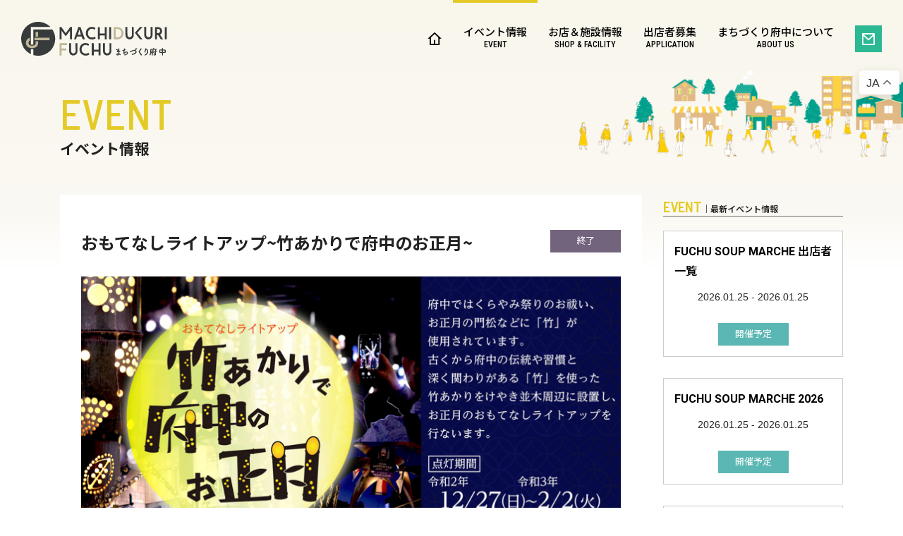

--- FILE ---
content_type: text/html; charset=UTF-8
request_url: https://machidukuri-fuchu.jp/event/3581/
body_size: 13289
content:
<!DOCTYPE html>
<html dir="ltr" lang="ja" prefix="og: https://ogp.me/ns#">
<head>
	<meta charset="utf-8">
	<meta name="viewport" content="width=device-width, initial-scale=1">
	<title>おもてなしライトアップ~竹あかりで府中のお正月~ | まちづくり府中</title>

		<!-- All in One SEO 4.9.3 - aioseo.com -->
	<meta name="description" content="令和2年12月27日(日)~令和3年2月2日(火)まで、けやき並木周辺や府中駅南口スカイナード（ペデストリアンデッキ）に設置し、正月のおもてなしライトアップを行います。" />
	<meta name="robots" content="max-image-preview:large" />
	<meta name="author" content="machif"/>
	<link rel="canonical" href="https://machidukuri-fuchu.jp/event/3581/" />
	<meta name="generator" content="All in One SEO (AIOSEO) 4.9.3" />
		<meta property="og:locale" content="ja_JP" />
		<meta property="og:site_name" content="まちづくり府中 | 府中市のイベント＆お店情報" />
		<meta property="og:type" content="article" />
		<meta property="og:title" content="おもてなしライトアップ~竹あかりで府中のお正月~ | まちづくり府中" />
		<meta property="og:description" content="令和2年12月27日(日)~令和3年2月2日(火)まで、けやき並木周辺や府中駅南口スカイナード（ペデストリアンデッキ）に設置し、正月のおもてなしライトアップを行います。" />
		<meta property="og:url" content="https://machidukuri-fuchu.jp/event/3581/" />
		<meta property="og:image" content="https://machidukuri-fuchu.jp/wp-content/uploads/2020/12/竹あかりバナー1600×800px_高解像度.jpg" />
		<meta property="og:image:secure_url" content="https://machidukuri-fuchu.jp/wp-content/uploads/2020/12/竹あかりバナー1600×800px_高解像度.jpg" />
		<meta property="og:image:width" content="1600" />
		<meta property="og:image:height" content="900" />
		<meta property="article:published_time" content="2020-12-08T08:20:50+00:00" />
		<meta property="article:modified_time" content="2020-12-11T04:12:23+00:00" />
		<meta property="article:publisher" content="https://www.facebook.com/machifuchu/" />
		<meta name="twitter:card" content="summary_large_image" />
		<meta name="twitter:site" content="@machi_fuchu" />
		<meta name="twitter:title" content="おもてなしライトアップ~竹あかりで府中のお正月~ | まちづくり府中" />
		<meta name="twitter:description" content="令和2年12月27日(日)~令和3年2月2日(火)まで、けやき並木周辺や府中駅南口スカイナード（ペデストリアンデッキ）に設置し、正月のおもてなしライトアップを行います。" />
		<meta name="twitter:creator" content="@machi_fuchu" />
		<meta name="twitter:image" content="https://machidukuri-fuchu.jp/wp-content/uploads/2020/12/竹あかりバナー1600×800px_高解像度.jpg" />
		<script type="application/ld+json" class="aioseo-schema">
			{"@context":"https:\/\/schema.org","@graph":[{"@type":"Article","@id":"https:\/\/machidukuri-fuchu.jp\/event\/3581\/#article","name":"\u304a\u3082\u3066\u306a\u3057\u30e9\u30a4\u30c8\u30a2\u30c3\u30d7~\u7af9\u3042\u304b\u308a\u3067\u5e9c\u4e2d\u306e\u304a\u6b63\u6708~ | \u307e\u3061\u3065\u304f\u308a\u5e9c\u4e2d","headline":"\u304a\u3082\u3066\u306a\u3057\u30e9\u30a4\u30c8\u30a2\u30c3\u30d7~\u7af9\u3042\u304b\u308a\u3067\u5e9c\u4e2d\u306e\u304a\u6b63\u6708~","author":{"@id":"https:\/\/machidukuri-fuchu.jp\/author\/machif\/#author"},"publisher":{"@id":"https:\/\/machidukuri-fuchu.jp\/#organization"},"image":{"@type":"ImageObject","url":"https:\/\/machidukuri-fuchu.jp\/wp-content\/uploads\/2020\/12\/\u7af9\u3042\u304b\u308a\u30d0\u30ca\u30fc1600\u00d7800px_\u9ad8\u89e3\u50cf\u5ea6.jpg","width":1600,"height":900},"datePublished":"2020-12-08T17:20:50+09:00","dateModified":"2020-12-11T13:12:23+09:00","inLanguage":"ja","mainEntityOfPage":{"@id":"https:\/\/machidukuri-fuchu.jp\/event\/3581\/#webpage"},"isPartOf":{"@id":"https:\/\/machidukuri-fuchu.jp\/event\/3581\/#webpage"},"articleSection":"\u30a4\u30d9\u30f3\u30c8\u60c5\u5831, \u3051\u3084\u304d\u4e26\u6728, \u30e9\u30a4\u30c8\u30a2\u30c3\u30d7, \u5e9c\u4e2d, \u7af9\u3042\u304b\u308a"},{"@type":"BreadcrumbList","@id":"https:\/\/machidukuri-fuchu.jp\/event\/3581\/#breadcrumblist","itemListElement":[{"@type":"ListItem","@id":"https:\/\/machidukuri-fuchu.jp#listItem","position":1,"name":"\u5bb6","item":"https:\/\/machidukuri-fuchu.jp","nextItem":{"@type":"ListItem","@id":"https:\/\/machidukuri-fuchu.jp\/event\/#listItem","name":"\u30a4\u30d9\u30f3\u30c8\u60c5\u5831"}},{"@type":"ListItem","@id":"https:\/\/machidukuri-fuchu.jp\/event\/#listItem","position":2,"name":"\u30a4\u30d9\u30f3\u30c8\u60c5\u5831","item":"https:\/\/machidukuri-fuchu.jp\/event\/","nextItem":{"@type":"ListItem","@id":"https:\/\/machidukuri-fuchu.jp\/event\/3581\/#listItem","name":"\u304a\u3082\u3066\u306a\u3057\u30e9\u30a4\u30c8\u30a2\u30c3\u30d7~\u7af9\u3042\u304b\u308a\u3067\u5e9c\u4e2d\u306e\u304a\u6b63\u6708~"},"previousItem":{"@type":"ListItem","@id":"https:\/\/machidukuri-fuchu.jp#listItem","name":"\u5bb6"}},{"@type":"ListItem","@id":"https:\/\/machidukuri-fuchu.jp\/event\/3581\/#listItem","position":3,"name":"\u304a\u3082\u3066\u306a\u3057\u30e9\u30a4\u30c8\u30a2\u30c3\u30d7~\u7af9\u3042\u304b\u308a\u3067\u5e9c\u4e2d\u306e\u304a\u6b63\u6708~","previousItem":{"@type":"ListItem","@id":"https:\/\/machidukuri-fuchu.jp\/event\/#listItem","name":"\u30a4\u30d9\u30f3\u30c8\u60c5\u5831"}}]},{"@type":"Organization","@id":"https:\/\/machidukuri-fuchu.jp\/#organization","name":"\u307e\u3061\u3065\u304f\u308a\u5e9c\u4e2d","description":"\u5e9c\u4e2d\u5e02\u306e\u30a4\u30d9\u30f3\u30c8\uff06\u304a\u5e97\u60c5\u5831","url":"https:\/\/machidukuri-fuchu.jp\/","telephone":"+81423701960","logo":{"@type":"ImageObject","url":"https:\/\/machidukuri-fuchu.jp\/wp-content\/uploads\/2024\/07\/ogp2024.png","@id":"https:\/\/machidukuri-fuchu.jp\/event\/3581\/#organizationLogo","width":1000,"height":460,"caption":"\u307e\u3061\u3065\u304f\u308a\u5e9c\u4e2d"},"image":{"@id":"https:\/\/machidukuri-fuchu.jp\/event\/3581\/#organizationLogo"},"sameAs":["https:\/\/www.facebook.com\/machifuchu\/","https:\/\/twitter.com\/machi_fuchu\/","https:\/\/www.instagram.com\/fuchu_machi\/","https:\/\/www.youtube.com\/@user-my2ms2wk2z"]},{"@type":"Person","@id":"https:\/\/machidukuri-fuchu.jp\/author\/machif\/#author","url":"https:\/\/machidukuri-fuchu.jp\/author\/machif\/","name":"machif","image":{"@type":"ImageObject","@id":"https:\/\/machidukuri-fuchu.jp\/event\/3581\/#authorImage","url":"https:\/\/secure.gravatar.com\/avatar\/77f093c8917d9467a6d28ccbdde6b1246f1b964ae97cba06df74552cbc2e99b0?s=96&d=mm&r=g","width":96,"height":96,"caption":"machif"}},{"@type":"WebPage","@id":"https:\/\/machidukuri-fuchu.jp\/event\/3581\/#webpage","url":"https:\/\/machidukuri-fuchu.jp\/event\/3581\/","name":"\u304a\u3082\u3066\u306a\u3057\u30e9\u30a4\u30c8\u30a2\u30c3\u30d7~\u7af9\u3042\u304b\u308a\u3067\u5e9c\u4e2d\u306e\u304a\u6b63\u6708~ | \u307e\u3061\u3065\u304f\u308a\u5e9c\u4e2d","description":"\u4ee4\u548c2\u5e7412\u670827\u65e5(\u65e5)~\u4ee4\u548c3\u5e742\u67082\u65e5(\u706b)\u307e\u3067\u3001\u3051\u3084\u304d\u4e26\u6728\u5468\u8fba\u3084\u5e9c\u4e2d\u99c5\u5357\u53e3\u30b9\u30ab\u30a4\u30ca\u30fc\u30c9\uff08\u30da\u30c7\u30b9\u30c8\u30ea\u30a2\u30f3\u30c7\u30c3\u30ad\uff09\u306b\u8a2d\u7f6e\u3057\u3001\u6b63\u6708\u306e\u304a\u3082\u3066\u306a\u3057\u30e9\u30a4\u30c8\u30a2\u30c3\u30d7\u3092\u884c\u3044\u307e\u3059\u3002","inLanguage":"ja","isPartOf":{"@id":"https:\/\/machidukuri-fuchu.jp\/#website"},"breadcrumb":{"@id":"https:\/\/machidukuri-fuchu.jp\/event\/3581\/#breadcrumblist"},"author":{"@id":"https:\/\/machidukuri-fuchu.jp\/author\/machif\/#author"},"creator":{"@id":"https:\/\/machidukuri-fuchu.jp\/author\/machif\/#author"},"image":{"@type":"ImageObject","url":"https:\/\/machidukuri-fuchu.jp\/wp-content\/uploads\/2020\/12\/\u7af9\u3042\u304b\u308a\u30d0\u30ca\u30fc1600\u00d7800px_\u9ad8\u89e3\u50cf\u5ea6.jpg","@id":"https:\/\/machidukuri-fuchu.jp\/event\/3581\/#mainImage","width":1600,"height":900},"primaryImageOfPage":{"@id":"https:\/\/machidukuri-fuchu.jp\/event\/3581\/#mainImage"},"datePublished":"2020-12-08T17:20:50+09:00","dateModified":"2020-12-11T13:12:23+09:00"},{"@type":"WebSite","@id":"https:\/\/machidukuri-fuchu.jp\/#website","url":"https:\/\/machidukuri-fuchu.jp\/","name":"\u307e\u3061\u3065\u304f\u308a\u5e9c\u4e2d","description":"\u5e9c\u4e2d\u5e02\u306e\u30a4\u30d9\u30f3\u30c8\uff06\u304a\u5e97\u60c5\u5831","inLanguage":"ja","publisher":{"@id":"https:\/\/machidukuri-fuchu.jp\/#organization"}}]}
		</script>
		<!-- All in One SEO -->

<link rel='dns-prefetch' href='//cdn.jsdelivr.net' />
<link rel="alternate" title="oEmbed (JSON)" type="application/json+oembed" href="https://machidukuri-fuchu.jp/wp-json/oembed/1.0/embed?url=https%3A%2F%2Fmachidukuri-fuchu.jp%2Fevent%2F3581%2F" />
<link rel="alternate" title="oEmbed (XML)" type="text/xml+oembed" href="https://machidukuri-fuchu.jp/wp-json/oembed/1.0/embed?url=https%3A%2F%2Fmachidukuri-fuchu.jp%2Fevent%2F3581%2F&#038;format=xml" />
<style id='wp-img-auto-sizes-contain-inline-css' type='text/css'>
img:is([sizes=auto i],[sizes^="auto," i]){contain-intrinsic-size:3000px 1500px}
/*# sourceURL=wp-img-auto-sizes-contain-inline-css */
</style>
<link rel='stylesheet' id='sbi_styles-css' href='https://machidukuri-fuchu.jp/wp-content/plugins/instagram-feed/css/sbi-styles.min.css?ver=6.10.0' type='text/css' media='all' />
<style id='wp-block-library-inline-css' type='text/css'>
:root{--wp-block-synced-color:#7a00df;--wp-block-synced-color--rgb:122,0,223;--wp-bound-block-color:var(--wp-block-synced-color);--wp-editor-canvas-background:#ddd;--wp-admin-theme-color:#007cba;--wp-admin-theme-color--rgb:0,124,186;--wp-admin-theme-color-darker-10:#006ba1;--wp-admin-theme-color-darker-10--rgb:0,107,160.5;--wp-admin-theme-color-darker-20:#005a87;--wp-admin-theme-color-darker-20--rgb:0,90,135;--wp-admin-border-width-focus:2px}@media (min-resolution:192dpi){:root{--wp-admin-border-width-focus:1.5px}}.wp-element-button{cursor:pointer}:root .has-very-light-gray-background-color{background-color:#eee}:root .has-very-dark-gray-background-color{background-color:#313131}:root .has-very-light-gray-color{color:#eee}:root .has-very-dark-gray-color{color:#313131}:root .has-vivid-green-cyan-to-vivid-cyan-blue-gradient-background{background:linear-gradient(135deg,#00d084,#0693e3)}:root .has-purple-crush-gradient-background{background:linear-gradient(135deg,#34e2e4,#4721fb 50%,#ab1dfe)}:root .has-hazy-dawn-gradient-background{background:linear-gradient(135deg,#faaca8,#dad0ec)}:root .has-subdued-olive-gradient-background{background:linear-gradient(135deg,#fafae1,#67a671)}:root .has-atomic-cream-gradient-background{background:linear-gradient(135deg,#fdd79a,#004a59)}:root .has-nightshade-gradient-background{background:linear-gradient(135deg,#330968,#31cdcf)}:root .has-midnight-gradient-background{background:linear-gradient(135deg,#020381,#2874fc)}:root{--wp--preset--font-size--normal:16px;--wp--preset--font-size--huge:42px}.has-regular-font-size{font-size:1em}.has-larger-font-size{font-size:2.625em}.has-normal-font-size{font-size:var(--wp--preset--font-size--normal)}.has-huge-font-size{font-size:var(--wp--preset--font-size--huge)}.has-text-align-center{text-align:center}.has-text-align-left{text-align:left}.has-text-align-right{text-align:right}.has-fit-text{white-space:nowrap!important}#end-resizable-editor-section{display:none}.aligncenter{clear:both}.items-justified-left{justify-content:flex-start}.items-justified-center{justify-content:center}.items-justified-right{justify-content:flex-end}.items-justified-space-between{justify-content:space-between}.screen-reader-text{border:0;clip-path:inset(50%);height:1px;margin:-1px;overflow:hidden;padding:0;position:absolute;width:1px;word-wrap:normal!important}.screen-reader-text:focus{background-color:#ddd;clip-path:none;color:#444;display:block;font-size:1em;height:auto;left:5px;line-height:normal;padding:15px 23px 14px;text-decoration:none;top:5px;width:auto;z-index:100000}html :where(.has-border-color){border-style:solid}html :where([style*=border-top-color]){border-top-style:solid}html :where([style*=border-right-color]){border-right-style:solid}html :where([style*=border-bottom-color]){border-bottom-style:solid}html :where([style*=border-left-color]){border-left-style:solid}html :where([style*=border-width]){border-style:solid}html :where([style*=border-top-width]){border-top-style:solid}html :where([style*=border-right-width]){border-right-style:solid}html :where([style*=border-bottom-width]){border-bottom-style:solid}html :where([style*=border-left-width]){border-left-style:solid}html :where(img[class*=wp-image-]){height:auto;max-width:100%}:where(figure){margin:0 0 1em}html :where(.is-position-sticky){--wp-admin--admin-bar--position-offset:var(--wp-admin--admin-bar--height,0px)}@media screen and (max-width:600px){html :where(.is-position-sticky){--wp-admin--admin-bar--position-offset:0px}}

/*# sourceURL=wp-block-library-inline-css */
</style><style id='wp-block-archives-inline-css' type='text/css'>
.wp-block-archives{box-sizing:border-box}.wp-block-archives-dropdown label{display:block}
/*# sourceURL=https://machidukuri-fuchu.jp/wp-includes/blocks/archives/style.min.css */
</style>
<style id='global-styles-inline-css' type='text/css'>
:root{--wp--preset--aspect-ratio--square: 1;--wp--preset--aspect-ratio--4-3: 4/3;--wp--preset--aspect-ratio--3-4: 3/4;--wp--preset--aspect-ratio--3-2: 3/2;--wp--preset--aspect-ratio--2-3: 2/3;--wp--preset--aspect-ratio--16-9: 16/9;--wp--preset--aspect-ratio--9-16: 9/16;--wp--preset--color--black: #000000;--wp--preset--color--cyan-bluish-gray: #abb8c3;--wp--preset--color--white: #ffffff;--wp--preset--color--pale-pink: #f78da7;--wp--preset--color--vivid-red: #cf2e2e;--wp--preset--color--luminous-vivid-orange: #ff6900;--wp--preset--color--luminous-vivid-amber: #fcb900;--wp--preset--color--light-green-cyan: #7bdcb5;--wp--preset--color--vivid-green-cyan: #00d084;--wp--preset--color--pale-cyan-blue: #8ed1fc;--wp--preset--color--vivid-cyan-blue: #0693e3;--wp--preset--color--vivid-purple: #9b51e0;--wp--preset--gradient--vivid-cyan-blue-to-vivid-purple: linear-gradient(135deg,rgb(6,147,227) 0%,rgb(155,81,224) 100%);--wp--preset--gradient--light-green-cyan-to-vivid-green-cyan: linear-gradient(135deg,rgb(122,220,180) 0%,rgb(0,208,130) 100%);--wp--preset--gradient--luminous-vivid-amber-to-luminous-vivid-orange: linear-gradient(135deg,rgb(252,185,0) 0%,rgb(255,105,0) 100%);--wp--preset--gradient--luminous-vivid-orange-to-vivid-red: linear-gradient(135deg,rgb(255,105,0) 0%,rgb(207,46,46) 100%);--wp--preset--gradient--very-light-gray-to-cyan-bluish-gray: linear-gradient(135deg,rgb(238,238,238) 0%,rgb(169,184,195) 100%);--wp--preset--gradient--cool-to-warm-spectrum: linear-gradient(135deg,rgb(74,234,220) 0%,rgb(151,120,209) 20%,rgb(207,42,186) 40%,rgb(238,44,130) 60%,rgb(251,105,98) 80%,rgb(254,248,76) 100%);--wp--preset--gradient--blush-light-purple: linear-gradient(135deg,rgb(255,206,236) 0%,rgb(152,150,240) 100%);--wp--preset--gradient--blush-bordeaux: linear-gradient(135deg,rgb(254,205,165) 0%,rgb(254,45,45) 50%,rgb(107,0,62) 100%);--wp--preset--gradient--luminous-dusk: linear-gradient(135deg,rgb(255,203,112) 0%,rgb(199,81,192) 50%,rgb(65,88,208) 100%);--wp--preset--gradient--pale-ocean: linear-gradient(135deg,rgb(255,245,203) 0%,rgb(182,227,212) 50%,rgb(51,167,181) 100%);--wp--preset--gradient--electric-grass: linear-gradient(135deg,rgb(202,248,128) 0%,rgb(113,206,126) 100%);--wp--preset--gradient--midnight: linear-gradient(135deg,rgb(2,3,129) 0%,rgb(40,116,252) 100%);--wp--preset--font-size--small: 13px;--wp--preset--font-size--medium: 20px;--wp--preset--font-size--large: 36px;--wp--preset--font-size--x-large: 42px;--wp--preset--spacing--20: 0.44rem;--wp--preset--spacing--30: 0.67rem;--wp--preset--spacing--40: 1rem;--wp--preset--spacing--50: 1.5rem;--wp--preset--spacing--60: 2.25rem;--wp--preset--spacing--70: 3.38rem;--wp--preset--spacing--80: 5.06rem;--wp--preset--shadow--natural: 6px 6px 9px rgba(0, 0, 0, 0.2);--wp--preset--shadow--deep: 12px 12px 50px rgba(0, 0, 0, 0.4);--wp--preset--shadow--sharp: 6px 6px 0px rgba(0, 0, 0, 0.2);--wp--preset--shadow--outlined: 6px 6px 0px -3px rgb(255, 255, 255), 6px 6px rgb(0, 0, 0);--wp--preset--shadow--crisp: 6px 6px 0px rgb(0, 0, 0);}:where(.is-layout-flex){gap: 0.5em;}:where(.is-layout-grid){gap: 0.5em;}body .is-layout-flex{display: flex;}.is-layout-flex{flex-wrap: wrap;align-items: center;}.is-layout-flex > :is(*, div){margin: 0;}body .is-layout-grid{display: grid;}.is-layout-grid > :is(*, div){margin: 0;}:where(.wp-block-columns.is-layout-flex){gap: 2em;}:where(.wp-block-columns.is-layout-grid){gap: 2em;}:where(.wp-block-post-template.is-layout-flex){gap: 1.25em;}:where(.wp-block-post-template.is-layout-grid){gap: 1.25em;}.has-black-color{color: var(--wp--preset--color--black) !important;}.has-cyan-bluish-gray-color{color: var(--wp--preset--color--cyan-bluish-gray) !important;}.has-white-color{color: var(--wp--preset--color--white) !important;}.has-pale-pink-color{color: var(--wp--preset--color--pale-pink) !important;}.has-vivid-red-color{color: var(--wp--preset--color--vivid-red) !important;}.has-luminous-vivid-orange-color{color: var(--wp--preset--color--luminous-vivid-orange) !important;}.has-luminous-vivid-amber-color{color: var(--wp--preset--color--luminous-vivid-amber) !important;}.has-light-green-cyan-color{color: var(--wp--preset--color--light-green-cyan) !important;}.has-vivid-green-cyan-color{color: var(--wp--preset--color--vivid-green-cyan) !important;}.has-pale-cyan-blue-color{color: var(--wp--preset--color--pale-cyan-blue) !important;}.has-vivid-cyan-blue-color{color: var(--wp--preset--color--vivid-cyan-blue) !important;}.has-vivid-purple-color{color: var(--wp--preset--color--vivid-purple) !important;}.has-black-background-color{background-color: var(--wp--preset--color--black) !important;}.has-cyan-bluish-gray-background-color{background-color: var(--wp--preset--color--cyan-bluish-gray) !important;}.has-white-background-color{background-color: var(--wp--preset--color--white) !important;}.has-pale-pink-background-color{background-color: var(--wp--preset--color--pale-pink) !important;}.has-vivid-red-background-color{background-color: var(--wp--preset--color--vivid-red) !important;}.has-luminous-vivid-orange-background-color{background-color: var(--wp--preset--color--luminous-vivid-orange) !important;}.has-luminous-vivid-amber-background-color{background-color: var(--wp--preset--color--luminous-vivid-amber) !important;}.has-light-green-cyan-background-color{background-color: var(--wp--preset--color--light-green-cyan) !important;}.has-vivid-green-cyan-background-color{background-color: var(--wp--preset--color--vivid-green-cyan) !important;}.has-pale-cyan-blue-background-color{background-color: var(--wp--preset--color--pale-cyan-blue) !important;}.has-vivid-cyan-blue-background-color{background-color: var(--wp--preset--color--vivid-cyan-blue) !important;}.has-vivid-purple-background-color{background-color: var(--wp--preset--color--vivid-purple) !important;}.has-black-border-color{border-color: var(--wp--preset--color--black) !important;}.has-cyan-bluish-gray-border-color{border-color: var(--wp--preset--color--cyan-bluish-gray) !important;}.has-white-border-color{border-color: var(--wp--preset--color--white) !important;}.has-pale-pink-border-color{border-color: var(--wp--preset--color--pale-pink) !important;}.has-vivid-red-border-color{border-color: var(--wp--preset--color--vivid-red) !important;}.has-luminous-vivid-orange-border-color{border-color: var(--wp--preset--color--luminous-vivid-orange) !important;}.has-luminous-vivid-amber-border-color{border-color: var(--wp--preset--color--luminous-vivid-amber) !important;}.has-light-green-cyan-border-color{border-color: var(--wp--preset--color--light-green-cyan) !important;}.has-vivid-green-cyan-border-color{border-color: var(--wp--preset--color--vivid-green-cyan) !important;}.has-pale-cyan-blue-border-color{border-color: var(--wp--preset--color--pale-cyan-blue) !important;}.has-vivid-cyan-blue-border-color{border-color: var(--wp--preset--color--vivid-cyan-blue) !important;}.has-vivid-purple-border-color{border-color: var(--wp--preset--color--vivid-purple) !important;}.has-vivid-cyan-blue-to-vivid-purple-gradient-background{background: var(--wp--preset--gradient--vivid-cyan-blue-to-vivid-purple) !important;}.has-light-green-cyan-to-vivid-green-cyan-gradient-background{background: var(--wp--preset--gradient--light-green-cyan-to-vivid-green-cyan) !important;}.has-luminous-vivid-amber-to-luminous-vivid-orange-gradient-background{background: var(--wp--preset--gradient--luminous-vivid-amber-to-luminous-vivid-orange) !important;}.has-luminous-vivid-orange-to-vivid-red-gradient-background{background: var(--wp--preset--gradient--luminous-vivid-orange-to-vivid-red) !important;}.has-very-light-gray-to-cyan-bluish-gray-gradient-background{background: var(--wp--preset--gradient--very-light-gray-to-cyan-bluish-gray) !important;}.has-cool-to-warm-spectrum-gradient-background{background: var(--wp--preset--gradient--cool-to-warm-spectrum) !important;}.has-blush-light-purple-gradient-background{background: var(--wp--preset--gradient--blush-light-purple) !important;}.has-blush-bordeaux-gradient-background{background: var(--wp--preset--gradient--blush-bordeaux) !important;}.has-luminous-dusk-gradient-background{background: var(--wp--preset--gradient--luminous-dusk) !important;}.has-pale-ocean-gradient-background{background: var(--wp--preset--gradient--pale-ocean) !important;}.has-electric-grass-gradient-background{background: var(--wp--preset--gradient--electric-grass) !important;}.has-midnight-gradient-background{background: var(--wp--preset--gradient--midnight) !important;}.has-small-font-size{font-size: var(--wp--preset--font-size--small) !important;}.has-medium-font-size{font-size: var(--wp--preset--font-size--medium) !important;}.has-large-font-size{font-size: var(--wp--preset--font-size--large) !important;}.has-x-large-font-size{font-size: var(--wp--preset--font-size--x-large) !important;}
/*# sourceURL=global-styles-inline-css */
</style>

<style id='classic-theme-styles-inline-css' type='text/css'>
/*! This file is auto-generated */
.wp-block-button__link{color:#fff;background-color:#32373c;border-radius:9999px;box-shadow:none;text-decoration:none;padding:calc(.667em + 2px) calc(1.333em + 2px);font-size:1.125em}.wp-block-file__button{background:#32373c;color:#fff;text-decoration:none}
/*# sourceURL=/wp-includes/css/classic-themes.min.css */
</style>
<link rel='stylesheet' id='bau-bootstrap-css' href='https://machidukuri-fuchu.jp/assets/css/custom_bootstrap.min.css?ver=6.9' type='text/css' media='all' />
<link rel='stylesheet' id='bau-bootstrapicon-css' href='https://cdn.jsdelivr.net/npm/remixicon@4.2.0/fonts/remixicon.css?ver=6.9' type='text/css' media='all' />
<link rel='stylesheet' id='bau-style-css' href='https://machidukuri-fuchu.jp/assets/css/custom.css?ver=6.9' type='text/css' media='all' />
<link rel='stylesheet' id='dashicons-css' href='https://machidukuri-fuchu.jp/wp-includes/css/dashicons.min.css?ver=6.9' type='text/css' media='all' />
<link rel='stylesheet' id='my-calendar-lists-css' href='https://machidukuri-fuchu.jp/wp-content/plugins/my-calendar/css/list-presets.css?ver=3.6.17' type='text/css' media='all' />
<link rel='stylesheet' id='my-calendar-reset-css' href='https://machidukuri-fuchu.jp/wp-content/plugins/my-calendar/css/reset.css?ver=3.6.17' type='text/css' media='all' />
<link rel='stylesheet' id='my-calendar-style-css' href='https://machidukuri-fuchu.jp/wp-content/plugins/my-calendar/styles/inherit.css?ver=3.6.17-inherit-css' type='text/css' media='all' />
<style id='my-calendar-style-inline-css' type='text/css'>

/* Styles by My Calendar - Joe Dolson https://www.joedolson.com/ */

.my-calendar-modal .event-title svg { background-color: #5fd60a; padding: 3px; }
.mc-main .mc_1 .event-title, .mc-main .mc_1 .event-title a { background: #5fd60a !important; color: #000000 !important; }
.mc-main .mc_1 .event-title button { background: #5fd60a !important; color: #000000 !important; }
.mc-main .mc_1 .event-title a:hover, .mc-main .mc_1 .event-title a:focus { background: #92ff3d !important;}
.mc-main .mc_1 .event-title button:hover, .mc-main .mc_1 .event-title button:focus { background: #92ff3d !important;}
.my-calendar-modal .event-title svg { background-color: #24a3e2; padding: 3px; }
.mc-main .mc_6 .event-title, .mc-main .mc_6 .event-title a { background: #24a3e2 !important; color: #000000 !important; }
.mc-main .mc_6 .event-title button { background: #24a3e2 !important; color: #000000 !important; }
.mc-main .mc_6 .event-title a:hover, .mc-main .mc_6 .event-title a:focus { background: #57d6ff !important;}
.mc-main .mc_6 .event-title button:hover, .mc-main .mc_6 .event-title button:focus { background: #57d6ff !important;}
.my-calendar-modal .event-title svg { background-color: #f2bb3c; padding: 3px; }
.mc-main .mc_7 .event-title, .mc-main .mc_7 .event-title a { background: #f2bb3c !important; color: #000000 !important; }
.mc-main .mc_7 .event-title button { background: #f2bb3c !important; color: #000000 !important; }
.mc-main .mc_7 .event-title a:hover, .mc-main .mc_7 .event-title a:focus { background: #ffee6f !important;}
.mc-main .mc_7 .event-title button:hover, .mc-main .mc_7 .event-title button:focus { background: #ffee6f !important;}
.my-calendar-modal .event-title svg { background-color: #ed6ded; padding: 3px; }
.mc-main .mc_10 .event-title, .mc-main .mc_10 .event-title a { background: #ed6ded !important; color: #000000 !important; }
.mc-main .mc_10 .event-title button { background: #ed6ded !important; color: #000000 !important; }
.mc-main .mc_10 .event-title a:hover, .mc-main .mc_10 .event-title a:focus { background: #ffa0ff !important;}
.mc-main .mc_10 .event-title button:hover, .mc-main .mc_10 .event-title button:focus { background: #ffa0ff !important;}
.my-calendar-modal .event-title svg { background-color: #00f4f0; padding: 3px; }
.mc-main .mc_11 .event-title, .mc-main .mc_11 .event-title a { background: #00f4f0 !important; color: #000000 !important; }
.mc-main .mc_11 .event-title button { background: #00f4f0 !important; color: #000000 !important; }
.mc-main .mc_11 .event-title a:hover, .mc-main .mc_11 .event-title a:focus { background: #33ffff !important;}
.mc-main .mc_11 .event-title button:hover, .mc-main .mc_11 .event-title button:focus { background: #33ffff !important;}
.mc-main, .mc-event, .my-calendar-modal, .my-calendar-modal-overlay, .mc-event-list {--primary-dark: #313233; --primary-light: #fff; --secondary-light: #fff; --secondary-dark: #000; --highlight-dark: #666; --highlight-light: #efefef; --close-button: #b32d2e; --search-highlight-bg: #f5e6ab; --navbar-background: transparent; --nav-button-bg: #fff; --nav-button-color: #313233; --nav-button-border: #313233; --nav-input-border: #313233; --nav-input-background: #fff; --nav-input-color: #313233; --grid-cell-border: #0000001f; --grid-header-border: #313233; --grid-header-color: #313233; --grid-header-bg: transparent; --grid-cell-background: transparent; --current-day-border: #313233; --current-day-color: #313233; --current-day-bg: transparent; --date-has-events-bg: #313233; --date-has-events-color: #f6f7f7; --calendar-heading: clamp( 1.125rem, 24px, 2.5rem ); --event-title: clamp( 1.25rem, 24px, 1.8rem ); --grid-date: 16px; --grid-date-heading: clamp( .75rem, 16px, 1.5rem ); --modal-title: 1.5rem; --navigation-controls: clamp( .75rem, 16px, 1.5rem ); --card-heading: 1.125rem; --list-date: 1.4rem; --author-card: clamp( .75rem, 14px, 1.5rem); --single-event-title: clamp( 1.25rem, 24px, 2.5rem ); --mini-time-text: clamp( .75rem, 14px 1.25rem ); --list-event-date: 1.25rem; --list-event-title: 1.2rem; --grid-weekend-color: #313233; --grid-weekend-bg: transparent; --grid-max-width: 1260px; --list-preset-border-color: #000000; --list-preset-stripe-background: rgba( 0,0,0,.04 ); --list-preset-date-badge-background: #000; --list-preset-date-badge-color: #fff; --list-preset-background: transparent; --category-mc_1: #5fd60a; --category-mc_6: #24a3e2; --category-mc_7: #f2bb3c; --category-mc_10: #ed6ded; --category-mc_11: #00f4f0; }
/*# sourceURL=my-calendar-style-inline-css */
</style>
<script type="text/javascript" src="https://machidukuri-fuchu.jp/wp-includes/js/jquery/jquery.min.js?ver=3.7.1" id="jquery-core-js"></script>
<script type="text/javascript" src="https://machidukuri-fuchu.jp/wp-includes/js/jquery/jquery-migrate.min.js?ver=3.4.1" id="jquery-migrate-js"></script>
<link rel="https://api.w.org/" href="https://machidukuri-fuchu.jp/wp-json/" /><link rel="alternate" title="JSON" type="application/json" href="https://machidukuri-fuchu.jp/wp-json/wp/v2/posts/3581" /><link rel='shortlink' href='https://machidukuri-fuchu.jp/?p=3581' />
		<style type="text/css" id="wp-custom-css">
			.publicspace-list {
  line-height: 2 !important;  /* 行間を広げる */
}
.page-id-9311 .wp-block-spacer {
  display: none !important;
  border: none !important;
  background: none !important;
  height: 0 !important;
}		</style>
		  <link rel="shortcut icon" href="https://machidukuri-fuchu.jp/assets/img/favicon.ico" type="image/x-icon" />
  <link rel="apple-touch-icon" href="https://machidukuri-fuchu.jp/assets/img/apple-touch-icon.png" />
  <link rel="apple-touch-icon" sizes="144x144" href="https://machidukuri-fuchu.jp/assets/img/apple-touch-icon-144x144.png" />
  <link rel="apple-touch-icon" sizes="152x152" href="https://machidukuri-fuchu.jp/assets/img/apple-touch-icon-180x180.png" />
  <!-- Google tag (gtag.js) -->
<script async src="https://www.googletagmanager.com/gtag/js?id=G-6DEWES9YEM"></script>
<script>
  window.dataLayer = window.dataLayer || [];
  function gtag(){dataLayer.push(arguments);}
  gtag('js', new Date());

  gtag('config', 'G-6DEWES9YEM');
</script></head>

<body class="wp-singular post-template-default single single-post postid-3581 single-format-standard wp-theme-bau">
<header class="fixed-top" id="header">
  <section class="navbar navbar-mf navbar-expand-lg justify-content-between ">
    <h1 class="logo"><a href="https://machidukuri-fuchu.jp/"><img src="https://machidukuri-fuchu.jp/assets/img/logo.svg" alt="まちづくり府中"></a></h1>
    <div class="navbar-nav">
      <div class="collapse navbar-collapse">
        <div class="nav-item">
          <ul id="main-menu" class="nav-item-link"><li id="menu-item-9924" class="menu-item menu-item-type-post_type menu-item-object-page menu-item-home menu-item-9924"><a href="https://machidukuri-fuchu.jp/"><i class="ri-home-4-line"></i></a></li>
<li id="menu-item-9925" class="menu-item menu-item-type-taxonomy menu-item-object-category current-post-ancestor current-menu-parent current-post-parent menu-item-9925"><a href="https://machidukuri-fuchu.jp/event/">イベント情報<br><small>EVENT</small></a></li>
<li id="menu-item-9926" class="menu-item menu-item-type-post_type_archive menu-item-object-shop menu-item-9926"><a href="https://machidukuri-fuchu.jp/shop/">お店＆施設情報<br><small>SHOP &#038; FACILITY</small></a></li>
<li id="menu-item-9927" class="menu-item menu-item-type-post_type_archive menu-item-object-application menu-item-9927"><a href="https://machidukuri-fuchu.jp/application/">出店者募集<br><small>APPLICATION</small></a></li>
<li id="menu-item-9930" class="menu-item menu-item-type-post_type menu-item-object-page menu-item-9930"><a href="https://machidukuri-fuchu.jp/about/">まちづくり府中について<br><small>ABOUT US</small></a></li>
<li id="menu-item-9929" class="menu-item menu-item-type-post_type menu-item-object-page menu-item-9929"><a href="https://machidukuri-fuchu.jp/contact/"><i class="ri-mail-line"></i></a></li>
</ul>        </div>
      </div>
      <a class="mobile-icon btn navbar-toggler" data-bs-toggle="offcanvas" data-bs-target="#offcanvasExample" aria-controls="offcanvasExample"></a>
    </div>
  </section>
</header>

<div class="offcanvas offcanvas-end" tabindex="-1" id="offcanvasExample" aria-labelledby="offcanvasExampleLabel">
  <div class="offcanvas-header">
    <h5 class="offcanvas-title" id="offcanvasExampleLabel">まちづくり府中</h5>
    <a class="btn-close text-reset" data-bs-dismiss="offcanvas" aria-label="Close"></a>
  </div>
  <div class="offcanvas-body">
  <ul id="main-menu" class="nav-item-link"><li id="menu-item-9938" class="menu-item menu-item-type-post_type menu-item-object-page menu-item-home menu-item-9938"><a href="https://machidukuri-fuchu.jp/">TOP</a></li>
<li id="menu-item-9943" class="menu-item menu-item-type-taxonomy menu-item-object-category current-post-ancestor current-menu-parent current-post-parent menu-item-9943"><a href="https://machidukuri-fuchu.jp/event/">イベント情報</a></li>
<li id="menu-item-9942" class="menu-item menu-item-type-post_type_archive menu-item-object-shop menu-item-9942"><a href="https://machidukuri-fuchu.jp/shop/">お店＆施設情報</a></li>
<li id="menu-item-9941" class="menu-item menu-item-type-post_type_archive menu-item-object-application menu-item-9941"><a href="https://machidukuri-fuchu.jp/application/">出店者募集</a></li>
<li id="menu-item-9940" class="menu-item menu-item-type-post_type_archive menu-item-object-news menu-item-9940"><a href="https://machidukuri-fuchu.jp/news/">お知らせ</a></li>
<li id="menu-item-9944" class="menu-item menu-item-type-post_type menu-item-object-page menu-item-9944"><a href="https://machidukuri-fuchu.jp/about/">まちづくり府中について</a></li>
<li id="menu-item-9939" class="menu-item menu-item-type-post_type menu-item-object-page menu-item-9939"><a href="https://machidukuri-fuchu.jp/contact/">お問い合わせ</a></li>
</ul>    <ul class="link">
      <li><a href="https://machidukuri-fuchu.jp/agreement/">利用規約</a></li>
      <li><a href="https://machidukuri-fuchu.jp/privacy/">プライバシーポリシー</a></li>
    </ul>

  </div>
</div><main>
  <article>
    <div class="subheader">
      <div class="container">
        <div class="row align-items-center">
          <div class="col-12 d-flex align-items-center">
            <div>
              <div class="en">EVENT</div>
              <h1 class="page-title">イベント情報</h1>
            </div>
          </div>
        </div>
      </div>
    </div>

    <section class="contents">
      <div class="container">
        <div class="row">
          <div class="col-md-9">
            <div class="contents-body position-relative">
<h1 class="single-title">おもてなしライトアップ~竹あかりで府中のお正月~</h1>

<div class="status status-single">
  <span class="hold end">終了</span>
</div>

  <figure class="eye"><img width="1600" height="900" src="https://machidukuri-fuchu.jp/wp-content/uploads/2020/12/竹あかりバナー1600×800px_高解像度.jpg" class=" wp-post-image" alt="" decoding="async" fetchpriority="high" srcset="https://machidukuri-fuchu.jp/wp-content/uploads/2020/12/竹あかりバナー1600×800px_高解像度.jpg 1600w, https://machidukuri-fuchu.jp/wp-content/uploads/2020/12/竹あかりバナー1600×800px_高解像度-900x506.jpg 900w, https://machidukuri-fuchu.jp/wp-content/uploads/2020/12/竹あかりバナー1600×800px_高解像度-1200x675.jpg 1200w, https://machidukuri-fuchu.jp/wp-content/uploads/2020/12/竹あかりバナー1600×800px_高解像度-768x432.jpg 768w, https://machidukuri-fuchu.jp/wp-content/uploads/2020/12/竹あかりバナー1600×800px_高解像度-1536x864.jpg 1536w, https://machidukuri-fuchu.jp/wp-content/uploads/2020/12/竹あかりバナー1600×800px_高解像度-300x169.jpg 300w, https://machidukuri-fuchu.jp/wp-content/uploads/2020/12/竹あかりバナー1600×800px_高解像度-1024x576.jpg 1024w, https://machidukuri-fuchu.jp/wp-content/uploads/2020/12/竹あかりバナー1600×800px_高解像度-107x60.jpg 107w" sizes="(max-width: 1600px) 100vw, 1600px" /></figure>

<p>令和2年12月27日(日)~令和3年2月2日(火)まで、けやき並木周辺や府中駅南口スカイナード（ペデストリアンデッキ）に設置し、正月のおもてなしライトアップを行います。</p>
<p>府中ではくらやみ祭りのお祓い、お正月の門松などに「竹」が使用されています。<br />
古くから府中の伝統や習慣と深く関わりがある「竹」を使った竹あかりをお楽しみください。</p>
<p>12月27日(日）正午からは、けやき並木周辺や府中駅南口スカイナード（ペデストリアンデッキ）に椅子・テーブルを設置する「けやき並木ストリートテラス」も実施予定です。市内事業者によるキッチンカーの出店も予定されています。</p>
<p>是非お越しください。</p>
<p>&nbsp;</p>
<p><img decoding="async" class="aligncenter size-full wp-image-3583" src="/wp-content/uploads/2020/12/竹あかりチラシA4.jpg" alt="" width="1240" height="1754" srcset="https://machidukuri-fuchu.jp/wp-content/uploads/2020/12/竹あかりチラシA4.jpg 1240w, https://machidukuri-fuchu.jp/wp-content/uploads/2020/12/竹あかりチラシA4-212x300.jpg 212w, https://machidukuri-fuchu.jp/wp-content/uploads/2020/12/竹あかりチラシA4-724x1024.jpg 724w, https://machidukuri-fuchu.jp/wp-content/uploads/2020/12/竹あかりチラシA4-768x1086.jpg 768w, https://machidukuri-fuchu.jp/wp-content/uploads/2020/12/竹あかりチラシA4-1086x1536.jpg 1086w, https://machidukuri-fuchu.jp/wp-content/uploads/2020/12/竹あかりチラシA4-42x60.jpg 42w" sizes="(max-width: 1240px) 100vw, 1240px" /></p>

<div class="post-time"><i class="ri-calendar-event-line"></i> 公開日:2020.12.8 ／ 最終更新日:2020.12.11</div>
<div class="sharebox">
  <h4>この記事をシェアする</h4>
  <div class="row gy-1  gy-md-0">
    <div class="col-md-4 sns-line"><a href="http://line.me/R/msg/text/?https://machidukuri-fuchu.jp/event/3581/%0aおもてなしライトアップ~竹あかりで府中のお正月~" target="_blank" rel="nofollow noopener"><i class="ri-line-fill"></i> LINE</a></div>
    <div class="col-md-4 sns-x"><a href="https://twitter.com/share?url=https://machidukuri-fuchu.jp/event/3581/&via=machi_fuchu&related=machi_fuchu&hashtags=まちづくり府中,府中市&text=おもてなしライトアップ~竹あかりで府中のお正月~" rel="nofollow" target="_blank"><i class="ri-twitter-x-fill"></i> X (twitter)</a></div>
    <div class="col-md-4 sns-facebook"><a href="http://www.facebook.com/share.php?u=https://machidukuri-fuchu.jp/event/3581/" rel="nofollow noopener" target="_blank"><i class="ri-facebook-circle-fill"></i> Facebook</a></div>
  </div>
</div>
              <div class="d-flex postnav justify-content-center align-items-center">
                                <a class="postnav-older" title="前の事例: 2020年大國魂神社 大鷲神社例祭（酉の日）" href="https://machidukuri-fuchu.jp/event/3540/">
                    <i class="ri-arrow-left-s-fill"></i>
                  </a>
                                 <a class="postnav-up" href="https://machidukuri-fuchu.jp/event/">一覧に戻る</a>
                                <a class="postnav-newer" title="次の事例: 第3回むさし府中まちゼミ(with 新しい生活様式）「食」がテーマの講座一覧" href="https://machidukuri-fuchu.jp/machizemi/3593/">
                    <i class="ri-arrow-right-s-fill"></i>
                  </a>
                              </div>

            </div>
          </div>
          <div class="col-md-3 right-side top-shop">
            <h2><span class="en">EVENT</span><span class="fz-small">｜最新イベント情報</span></h2>
            <div class="archive-event-side mb-3">
              <div class="swiper-slide h-100 position-relative">
              <a href="https://machidukuri-fuchu.jp/event/16226/" class="title stretched-link link">FUCHU SOUP MARCHE 出店者一覧</a>
              <span class="date">2026.01.25 - 2026.01.25</span>

                <div class="status">
                  <span class="hold soon">開催予定</span>                </div>
              </div>
            </div>
            <div class="archive-event-side mb-3">
              <div class="swiper-slide h-100 position-relative">
              <a href="https://machidukuri-fuchu.jp/event/16328/" class="title stretched-link link">FUCHU SOUP MARCHE 2026</a>
              <span class="date">2026.01.25 - 2026.01.25</span>

                <div class="status">
                  <span class="hold soon">開催予定</span>                </div>
              </div>
            </div>
            <div class="archive-event-side mb-3">
              <div class="swiper-slide h-100 position-relative">
              <a href="https://machidukuri-fuchu.jp/event/16027/" class="title stretched-link link">2026.1 しごとバー府中</a>
              <span class="date">2026.01.23 - 2026.01.23</span>

                <div class="status">
                  <span class="hold now">開催中</span>
                                  </div>
              </div>
            </div>
            <h2><span class="en">ARCHIVE</span><span class="fz-small">｜アーカイブ</span></h2>
                <div class="sidebar"><div class="wp-block-archives-dropdown wp-block-archives"><label for="wp-block-archives-1" class="wp-block-archives__label screen-reader-text">アーカイブ</label>
		<select id="wp-block-archives-1" name="archive-dropdown">
		<option value="">年を選択</option>	<option value='https://machidukuri-fuchu.jp/date/2025/'> 2025 </option>
	<option value='https://machidukuri-fuchu.jp/date/2024/'> 2024 </option>
	<option value='https://machidukuri-fuchu.jp/date/2023/'> 2023 </option>
	<option value='https://machidukuri-fuchu.jp/date/2022/'> 2022 </option>
	<option value='https://machidukuri-fuchu.jp/date/2021/'> 2021 </option>
	<option value='https://machidukuri-fuchu.jp/date/2020/'> 2020 </option>
	<option value='https://machidukuri-fuchu.jp/date/2019/'> 2019 </option>
	<option value='https://machidukuri-fuchu.jp/date/2018/'> 2018 </option>
	<option value='https://machidukuri-fuchu.jp/date/2017/'> 2017 </option>
</select><script type="text/javascript">
/* <![CDATA[ */
( ( [ dropdownId, homeUrl ] ) => {
		const dropdown = document.getElementById( dropdownId );
		function onSelectChange() {
			setTimeout( () => {
				if ( 'escape' === dropdown.dataset.lastkey ) {
					return;
				}
				if ( dropdown.value ) {
					location.href = dropdown.value;
				}
			}, 250 );
		}
		function onKeyUp( event ) {
			if ( 'Escape' === event.key ) {
				dropdown.dataset.lastkey = 'escape';
			} else {
				delete dropdown.dataset.lastkey;
			}
		}
		function onClick() {
			delete dropdown.dataset.lastkey;
		}
		dropdown.addEventListener( 'keyup', onKeyUp );
		dropdown.addEventListener( 'click', onClick );
		dropdown.addEventListener( 'change', onSelectChange );
	} )( ["wp-block-archives-1","https://machidukuri-fuchu.jp"] );
//# sourceURL=block_core_archives_build_dropdown_script
/* ]]> */
</script>
</div></div>            <div class="sidebar">
<form role="search" method="get" action="https://machidukuri-fuchu.jp/" class="wp-block-search__button-outside wp-block-search__icon-button wp-block-search">
  <label class="wp-block-search__label screen-reader-text" for="s">SEARCH</label>
  <div class="wp-block-search__inside-wrapper ">
    <input class="wp-block-search__input" id="s" placeholder="府中市内のイベントやお店を検索" value="" type="search" name="s" required="">
    <button aria-label="search" class="wp-block-search__button has-icon wp-element-button" type="submit" value="Search">
      <i class="ri-search-line"></i>
    </button>
  </div>
</form>            </div>
          </div>
        </div>
      </div>
    </section>

  </article>
</main>

<section class="bread">
  <div class="container-fluid">
    <div class="row">
      <div class="col-12">
        <div class="breadcrumbs" typeof="BreadcrumbList" vocab="https://schema.org/">
          <span property="itemListElement" typeof="ListItem"><a property="item" typeof="WebPage" title="まちづくり府中へ移動する" href="https://machidukuri-fuchu.jp" class="home" ><span property="name">まちづくり府中</span></a><meta property="position" content="1"></span> &gt; <span property="itemListElement" typeof="ListItem"><a property="item" typeof="WebPage" title="府中まちなかフェスタ2019へ移動する" href="https://machidukuri-fuchu.jp/%e5%ba%9c%e4%b8%ad%e3%81%be%e3%81%a1%e3%81%aa%e3%81%8b%e3%83%95%e3%82%a7%e3%82%b9%e3%82%bf2019-2/" class="post-root post post-post" ><span property="name">府中まちなかフェスタ2019</span></a><meta property="position" content="2"></span> &gt; <span property="itemListElement" typeof="ListItem"><a property="item" typeof="WebPage" title="Go to the イベント情報 カテゴリー archives." href="https://machidukuri-fuchu.jp/event/" class="taxonomy category" ><span property="name">イベント情報</span></a><meta property="position" content="3"></span> &gt; <span property="itemListElement" typeof="ListItem"><span property="name" class="post post-post current-item">おもてなしライトアップ~竹あかりで府中のお正月~</span><meta property="url" content="https://machidukuri-fuchu.jp/event/3581/"><meta property="position" content="4"></span>        </div>
      </div>
    </div>
  </div>
</section><div id="backto" class="anime anime--up"><span class="top"><i class="ri-skip-up-line"></i></span></div>

<footer id="footer">
  <div class="container-fluid">
    <div class="text d-md-flex justify-content-between">
      <div class="col-md-4">
        <h2><figure><img src="https://machidukuri-fuchu.jp/assets/img/logo.svg" alt="まちづくり府中"></figure></h2>
        <address>〒183-0022　東京都府中市宮西町2-8-3　野口ビル2階<br><a href="https://maps.app.goo.gl/EHQqZomiJfxrXjbK6" target="_blank" rel="noopener noreferrer"><i class="ri-map-pin-fill"></i> Google Maps</a></address>
          <ul class="list-unstyled d-flex sns">
            <li><a href="https://www.instagram.com/fuchu_machi/" target="_blank" rel="noopener noreferrer"><i class="ri-instagram-line"></i></a></li>
            <li><a href="https://www.facebook.com/machifuchu/" target="_blank" rel="noopener noreferrer"><i class="ri-facebook-fill"></i></a></li>
            <li><a href="https://twitter.com/machi_fuchu/" target="_blank" rel="noopener noreferrer"><i class="ri-twitter-x-fill"></i></a></li>
            <li><a href="https://www.youtube.com/channel/UC41riwE2dRO4wY4mbLUUcyg" target="_blank" rel="noopener noreferrer"><i class="ri-youtube-fill"></i></a></li>
            <li><a href="https://lin.ee/uLEgZET" target="_blank" rel="noopener noreferrer"><i class="ri-line-fill"></i></a></li>
          </ul>
      </div>
      <div class="col-md-8">
        <div class="row">
          <div class="col-12">
          <ul id="footer-menu" class="footerlink d-md-flex justify-content-end flex-wrap"><li id="menu-item-9931" class="menu-item menu-item-type-post_type menu-item-object-page menu-item-home menu-item-9931"><a href="https://machidukuri-fuchu.jp/">TOP</a></li>
<li id="menu-item-9932" class="menu-item menu-item-type-taxonomy menu-item-object-category current-post-ancestor current-menu-parent current-post-parent menu-item-9932"><a href="https://machidukuri-fuchu.jp/event/">イベント情報</a></li>
<li id="menu-item-9935" class="menu-item menu-item-type-post_type_archive menu-item-object-shop menu-item-9935"><a href="https://machidukuri-fuchu.jp/shop/">お店＆施設情報</a></li>
<li id="menu-item-9933" class="menu-item menu-item-type-post_type_archive menu-item-object-application menu-item-9933"><a href="https://machidukuri-fuchu.jp/application/">出店者募集</a></li>
<li id="menu-item-9934" class="menu-item menu-item-type-post_type_archive menu-item-object-news menu-item-9934"><a href="https://machidukuri-fuchu.jp/news/">お知らせ</a></li>
<li id="menu-item-9936" class="menu-item menu-item-type-post_type menu-item-object-page menu-item-9936"><a href="https://machidukuri-fuchu.jp/about/">まちづくり府中について</a></li>
</ul>          </div>
        </div>

        <div class="row">
          <div class="col-12 text-md-end">
            <div class="text-start d-md-inline-block">
              <p class="tel">TEL : <strong>042-370-1960</strong></p>
              <p>営業時間　 9:00 - 17:30（平日）</p>
              <div class="btn-block mt-3">
                <a href="https://machidukuri-fuchu.jp/contact/" class="btn">お問い合わせフォーム</a>
              </div>
            </div>
          </div>
        </div>

      </div>
    </div>

    <div class="row justify-content-between ft text">
      <div class="col-md-6">
        <ul class="d-flex link">
          <li><a href="https://machidukuri-fuchu.jp/agreement/">利用規約</a></li>
          <li><a href="https://machidukuri-fuchu.jp/privacy/">プライバシーポリシー</a></li>
        </ul>
      </div>
      <div class="col-md-6">
        <div class="copyright">Copyright © 2026 Machidukuri Fuchu All Rights Reserved.</div>
      </div>
    </div>
  </div>
</footer>
	<script type="speculationrules">
{"prefetch":[{"source":"document","where":{"and":[{"href_matches":"/*"},{"not":{"href_matches":["/wp-*.php","/wp-admin/*","/wp-content/uploads/*","/wp-content/*","/wp-content/plugins/*","/wp-content/themes/bau/*","/*\\?(.+)"]}},{"not":{"selector_matches":"a[rel~=\"nofollow\"]"}},{"not":{"selector_matches":".no-prefetch, .no-prefetch a"}}]},"eagerness":"conservative"}]}
</script>
<div class="gtranslate_wrapper" id="gt-wrapper-46902208"></div><!-- Instagram Feed JS -->
<script type="text/javascript">
var sbiajaxurl = "https://machidukuri-fuchu.jp/wp-admin/admin-ajax.php";
</script>
<script type="text/javascript" src="https://machidukuri-fuchu.jp/assets/js/bootstrap.bundle.min.js?ver=5.1.3" id="bootstrap-js"></script>
<script type="text/javascript" src="https://machidukuri-fuchu.jp/assets/js/lib.js?ver=1.0" id="lib-js"></script>
<script type="text/javascript" id="gt_widget_script_46902208-js-before">
/* <![CDATA[ */
window.gtranslateSettings = /* document.write */ window.gtranslateSettings || {};window.gtranslateSettings['46902208'] = {"default_language":"ja","languages":["zh-CN","zh-TW","en","de","ja","ko"],"url_structure":"none","native_language_names":1,"detect_browser_language":1,"flag_style":"2d","wrapper_selector":"#gt-wrapper-46902208","alt_flags":[],"float_switcher_open_direction":"bottom","switcher_horizontal_position":"right","switcher_vertical_position":"top","custom_css":"#gt_float_wrapper {\r\n    top: 100px !important;\r\n    right: 5px !important;\r\n}\r\n#gt_float_wrapper .gt_float_switcher .gt-selected .gt-current-lang {\r\n    padding: 5px 10px;\r\n    color: #333;\r\n    font-weight: normal;\r\n}\r\n#gt_float_wrapper .gt_float_switcher {\r\n    font-size: 16px;\r\n    border-radius: 5px;\r\n    color: #333;\r\n    line-height: 16px;\r\n}\r\n.gt_float_switcher .gt-current-lang img,\r\na.nturl img {\r\n    display: none;\r\n}","flags_location":"\/wp-content\/plugins\/gtranslate\/flags\/"};
//# sourceURL=gt_widget_script_46902208-js-before
/* ]]> */
</script><script src="https://machidukuri-fuchu.jp/wp-content/plugins/gtranslate/js/float.js?ver=6.9" data-no-optimize="1" data-no-minify="1" data-gt-orig-url="/event/3581/" data-gt-orig-domain="machidukuri-fuchu.jp" data-gt-widget-id="46902208" defer></script><script type="text/javascript" src="https://machidukuri-fuchu.jp/wp-includes/js/dist/dom-ready.min.js?ver=f77871ff7694fffea381" id="wp-dom-ready-js"></script>
<script type="text/javascript" src="https://machidukuri-fuchu.jp/wp-includes/js/dist/hooks.min.js?ver=dd5603f07f9220ed27f1" id="wp-hooks-js"></script>
<script type="text/javascript" src="https://machidukuri-fuchu.jp/wp-includes/js/dist/i18n.min.js?ver=c26c3dc7bed366793375" id="wp-i18n-js"></script>
<script type="text/javascript" id="wp-i18n-js-after">
/* <![CDATA[ */
wp.i18n.setLocaleData( { 'text direction\u0004ltr': [ 'ltr' ] } );
//# sourceURL=wp-i18n-js-after
/* ]]> */
</script>
<script type="text/javascript" id="wp-a11y-js-translations">
/* <![CDATA[ */
( function( domain, translations ) {
	var localeData = translations.locale_data[ domain ] || translations.locale_data.messages;
	localeData[""].domain = domain;
	wp.i18n.setLocaleData( localeData, domain );
} )( "default", {"translation-revision-date":"2025-11-28 11:59:02+0000","generator":"GlotPress\/4.0.3","domain":"messages","locale_data":{"messages":{"":{"domain":"messages","plural-forms":"nplurals=1; plural=0;","lang":"ja_JP"},"Notifications":["\u901a\u77e5"]}},"comment":{"reference":"wp-includes\/js\/dist\/a11y.js"}} );
//# sourceURL=wp-a11y-js-translations
/* ]]> */
</script>
<script type="text/javascript" src="https://machidukuri-fuchu.jp/wp-includes/js/dist/a11y.min.js?ver=cb460b4676c94bd228ed" id="wp-a11y-js"></script>
<script type="text/javascript" id="mc.mcjs-js-extra">
/* <![CDATA[ */
var my_calendar = {"grid":"true","list":"true","mini":"true","ajax":"true","links":"true","newWindow":"\u65b0\u898f\u30bf\u30d6","subscribe":"\u8cfc\u8aad","export":"\u30a8\u30af\u30b9\u30dd\u30fc\u30c8","action":"mcjs_action","security":"e6ce8c39b1","ajaxurl":"https://machidukuri-fuchu.jp/wp-admin/admin-ajax.php"};
//# sourceURL=mc.mcjs-js-extra
/* ]]> */
</script>
<script type="text/javascript" src="https://machidukuri-fuchu.jp/wp-content/plugins/my-calendar/js/mcjs.min.js?ver=3.6.17" id="mc.mcjs-js"></script>
    <link rel="preconnect" href="https://fonts.googleapis.com">
    <link rel="preconnect" href="https://fonts.gstatic.com" crossorigin>
    <link href="https://fonts.googleapis.com/css2?family=Roboto+Condensed:wght@400;500;600;700;900&family=Roboto:wght@400;500;700&family=Barlow+Semi+Condensed:wght@500;600&family=Noto+Sans+JP:wght@400;500;600;700;900&display=swap" rel="stylesheet">
  </body>
</html>

--- FILE ---
content_type: application/javascript
request_url: https://machidukuri-fuchu.jp/assets/js/lib.js?ver=1.0
body_size: 650
content:
//Get the button
let mybutton = document.getElementById("backto");
let myheader = document.getElementById("header");

// When the user scrolls down 20px from the top of the document, show the button
window.onscroll = function () {
  scrollFunction();
};

function scrollFunction() {
  if (
    document.body.scrollTop > 20 ||
    document.documentElement.scrollTop > 20
  ) {
    mybutton.classList.add('show');
    myheader.classList.add('show');
  } else {
    mybutton.classList.remove('show');
    myheader.classList.remove('show');
  }
}
// When the user clicks on the button, scroll to the top of the document
mybutton.addEventListener("click", backToTop);

function backToTop() {
  document.body.scrollTop = 0;
  document.documentElement.scrollTop = 0;
}
